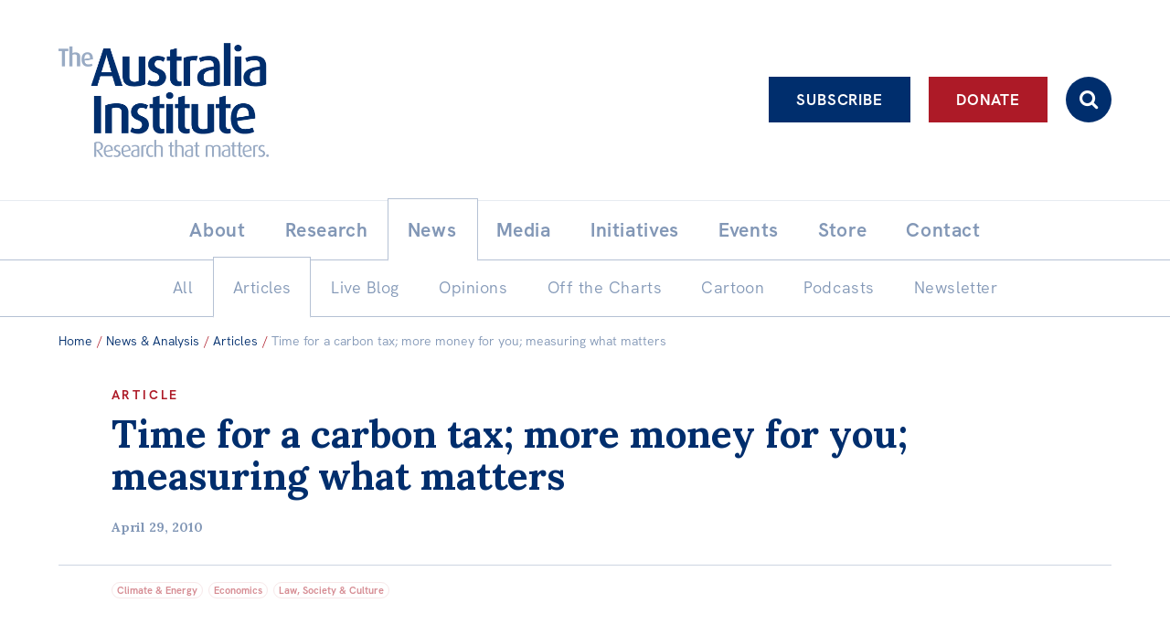

--- FILE ---
content_type: text/html; charset=UTF-8
request_url: https://australiainstitute.org.au/post/time-for-a-carbon-tax-more-money-for-you-measuring-what-matters/
body_size: 16605
content:

<!doctype html>
<html lang="en-US">
<head>
    <!-- Google Tag Manager -->
    <script>(function(w,d,s,l,i){w[l]=w[l]||[];w[l].push({'gtm.start':new Date().getTime(),event:'gtm.js'});var f=d.getElementsByTagName(s)[0],j=d.createElement(s),dl=l!='dataLayer'?'&l='+l:'';j.async=true;j.src='https://www.googletagmanager.com/gtm.js?id='+i+dl;f.parentNode.insertBefore(j,f);})(window,document,'script','dataLayer','GTM-KTFDGDH5');</script>
    <!-- End Google Tag Manager -->
	<meta charset="UTF-8">
	<meta name="viewport" content="width=device-width, initial-scale=1.0">
	<link rel="profile" href="http://gmpg.org/xfn/11">
	<link rel="pingback" href="https://australiainstitute.org.au/xmlrpc.php">

    
	<meta name='robots' content='index, follow, max-image-preview:large, max-snippet:-1, max-video-preview:-1' />
	<style>img:is([sizes="auto" i], [sizes^="auto," i]) { contain-intrinsic-size: 3000px 1500px }</style>
	
	<!-- This site is optimized with the Yoast SEO Premium plugin v26.7 (Yoast SEO v26.7) - https://yoast.com/wordpress/plugins/seo/ -->
	<title>Time for a carbon tax; more money for you; measuring what matters - The Australia Institute</title>
	<link rel="canonical" href="https://australiainstitute.org.au/post/time-for-a-carbon-tax-more-money-for-you-measuring-what-matters/" />
	<meta property="og:locale" content="en_US" />
	<meta property="og:type" content="article" />
	<meta property="og:title" content="Time for a carbon tax; more money for you; measuring what matters" />
	<meta property="og:description" content="Between the lines is the Institute&#039;s selective analysis of the policies and politics affecting the wellbeing of Australians. This edition looks at a" />
	<meta property="og:url" content="https://australiainstitute.org.au/post/time-for-a-carbon-tax-more-money-for-you-measuring-what-matters/" />
	<meta property="og:site_name" content="The Australia Institute" />
	<meta property="article:publisher" content="https://www.facebook.com/TheAustraliaInstitute/" />
	<meta property="article:published_time" content="2010-04-29T10:00:00+00:00" />
	<meta property="og:image" content="https://australiainstitute.org.au/wp-content/uploads/2021/11/TAI-logo-socials-2021.jpg" />
	<meta property="og:image:width" content="1080" />
	<meta property="og:image:height" content="1080" />
	<meta property="og:image:type" content="image/jpeg" />
	<meta name="author" content="Lukáš Pečinka" />
	<script type="application/ld+json" class="yoast-schema-graph">{"@context":"https://schema.org","@graph":[{"@type":"Article","@id":"https://australiainstitute.org.au/post/time-for-a-carbon-tax-more-money-for-you-measuring-what-matters/#article","isPartOf":{"@id":"https://australiainstitute.org.au/post/time-for-a-carbon-tax-more-money-for-you-measuring-what-matters/"},"author":{"name":"Lukáš Pečinka","@id":"https://australiainstitute.org.au/#/schema/person/1c513168763892f05f7352289d785d66"},"headline":"Time for a carbon tax; more money for you; measuring what matters","datePublished":"2010-04-29T10:00:00+00:00","mainEntityOfPage":{"@id":"https://australiainstitute.org.au/post/time-for-a-carbon-tax-more-money-for-you-measuring-what-matters/"},"wordCount":47,"publisher":{"@id":"https://australiainstitute.org.au/#organization"},"articleSection":["Articles"],"inLanguage":"en-US"},{"@type":"WebPage","@id":"https://australiainstitute.org.au/post/time-for-a-carbon-tax-more-money-for-you-measuring-what-matters/","url":"https://australiainstitute.org.au/post/time-for-a-carbon-tax-more-money-for-you-measuring-what-matters/","name":"Time for a carbon tax; more money for you; measuring what matters - The Australia Institute","isPartOf":{"@id":"https://australiainstitute.org.au/#website"},"datePublished":"2010-04-29T10:00:00+00:00","breadcrumb":{"@id":"https://australiainstitute.org.au/post/time-for-a-carbon-tax-more-money-for-you-measuring-what-matters/#breadcrumb"},"inLanguage":"en-US","potentialAction":[{"@type":"ReadAction","target":["https://australiainstitute.org.au/post/time-for-a-carbon-tax-more-money-for-you-measuring-what-matters/"]}]},{"@type":"BreadcrumbList","@id":"https://australiainstitute.org.au/post/time-for-a-carbon-tax-more-money-for-you-measuring-what-matters/#breadcrumb","itemListElement":[{"@type":"ListItem","position":1,"name":"Home","item":"https://australiainstitute.org.au/"},{"@type":"ListItem","position":2,"name":"News &#038; Analysis","item":"https://australiainstitute.org.au/news/"},{"@type":"ListItem","position":3,"name":"Time for a carbon tax; more money for you; measuring what matters"}]},{"@type":"WebSite","@id":"https://australiainstitute.org.au/#website","url":"https://australiainstitute.org.au/","name":"The Australia Institute","description":"Research That Matters","publisher":{"@id":"https://australiainstitute.org.au/#organization"},"potentialAction":[{"@type":"SearchAction","target":{"@type":"EntryPoint","urlTemplate":"https://australiainstitute.org.au/?s={search_term_string}"},"query-input":{"@type":"PropertyValueSpecification","valueRequired":true,"valueName":"search_term_string"}}],"inLanguage":"en-US"},{"@type":"Organization","@id":"https://australiainstitute.org.au/#organization","name":"The Australia Institute","url":"https://australiainstitute.org.au/","logo":{"@type":"ImageObject","inLanguage":"en-US","@id":"https://australiainstitute.org.au/#/schema/logo/image/","url":"https://australiainstitute.org.au/wp-content/uploads/2020/12/logo.png","contentUrl":"https://australiainstitute.org.au/wp-content/uploads/2020/12/logo.png","width":800,"height":443,"caption":"The Australia Institute"},"image":{"@id":"https://australiainstitute.org.au/#/schema/logo/image/"},"sameAs":["https://www.facebook.com/TheAustraliaInstitute/","https://x.com/theausinstitute","https://www.instagram.com/theausinstitute/","https://www.youtube.com/channel/UCKOfG5nxZCffjOqOzaTFTcA"]},{"@type":"Person","@id":"https://australiainstitute.org.au/#/schema/person/1c513168763892f05f7352289d785d66","name":"Lukáš Pečinka","image":{"@type":"ImageObject","inLanguage":"en-US","@id":"https://australiainstitute.org.au/#/schema/person/image/","url":"https://secure.gravatar.com/avatar/19dfc3501a557dcb4b00637942e9dd765285fdfa21937f89ed3c9dbf60d52b6f?s=96&d=mm&r=g","contentUrl":"https://secure.gravatar.com/avatar/19dfc3501a557dcb4b00637942e9dd765285fdfa21937f89ed3c9dbf60d52b6f?s=96&d=mm&r=g","caption":"Lukáš Pečinka"}}]}</script>
	<!-- / Yoast SEO Premium plugin. -->


<meta http-equiv="x-dns-prefetch-control" content="on">
<link href="https://app.ecwid.com" rel="preconnect" crossorigin />
<link href="https://ecomm.events" rel="preconnect" crossorigin />
<link href="https://d1q3axnfhmyveb.cloudfront.net" rel="preconnect" crossorigin />
<link href="https://dqzrr9k4bjpzk.cloudfront.net" rel="preconnect" crossorigin />
<link href="https://d1oxsl77a1kjht.cloudfront.net" rel="preconnect" crossorigin>
<link rel="prefetch" href="https://app.ecwid.com/script.js?108053283&data_platform=wporg&lang=en" as="script"/>
<link rel="prerender" href="https://australiainstitute.org.au/store/"/>
<link rel='dns-prefetch' href='//fonts.googleapis.com' />
		<!-- This site uses the Google Analytics by ExactMetrics plugin v8.11.0 - Using Analytics tracking - https://www.exactmetrics.com/ -->
							<script src="//www.googletagmanager.com/gtag/js?id=G-X6ZQF6YY4Q"  data-cfasync="false" data-wpfc-render="false" type="text/javascript" async></script>
			<script data-cfasync="false" data-wpfc-render="false" type="text/javascript">
				var em_version = '8.11.0';
				var em_track_user = true;
				var em_no_track_reason = '';
								var ExactMetricsDefaultLocations = {"page_location":"https:\/\/australiainstitute.org.au\/post\/time-for-a-carbon-tax-more-money-for-you-measuring-what-matters\/"};
								ExactMetricsDefaultLocations.page_location = window.location.href;
								if ( typeof ExactMetricsPrivacyGuardFilter === 'function' ) {
					var ExactMetricsLocations = (typeof ExactMetricsExcludeQuery === 'object') ? ExactMetricsPrivacyGuardFilter( ExactMetricsExcludeQuery ) : ExactMetricsPrivacyGuardFilter( ExactMetricsDefaultLocations );
				} else {
					var ExactMetricsLocations = (typeof ExactMetricsExcludeQuery === 'object') ? ExactMetricsExcludeQuery : ExactMetricsDefaultLocations;
				}

								var disableStrs = [
										'ga-disable-G-X6ZQF6YY4Q',
									];

				/* Function to detect opted out users */
				function __gtagTrackerIsOptedOut() {
					for (var index = 0; index < disableStrs.length; index++) {
						if (document.cookie.indexOf(disableStrs[index] + '=true') > -1) {
							return true;
						}
					}

					return false;
				}

				/* Disable tracking if the opt-out cookie exists. */
				if (__gtagTrackerIsOptedOut()) {
					for (var index = 0; index < disableStrs.length; index++) {
						window[disableStrs[index]] = true;
					}
				}

				/* Opt-out function */
				function __gtagTrackerOptout() {
					for (var index = 0; index < disableStrs.length; index++) {
						document.cookie = disableStrs[index] + '=true; expires=Thu, 31 Dec 2099 23:59:59 UTC; path=/';
						window[disableStrs[index]] = true;
					}
				}

				if ('undefined' === typeof gaOptout) {
					function gaOptout() {
						__gtagTrackerOptout();
					}
				}
								window.dataLayer = window.dataLayer || [];

				window.ExactMetricsDualTracker = {
					helpers: {},
					trackers: {},
				};
				if (em_track_user) {
					function __gtagDataLayer() {
						dataLayer.push(arguments);
					}

					function __gtagTracker(type, name, parameters) {
						if (!parameters) {
							parameters = {};
						}

						if (parameters.send_to) {
							__gtagDataLayer.apply(null, arguments);
							return;
						}

						if (type === 'event') {
														parameters.send_to = exactmetrics_frontend.v4_id;
							var hookName = name;
							if (typeof parameters['event_category'] !== 'undefined') {
								hookName = parameters['event_category'] + ':' + name;
							}

							if (typeof ExactMetricsDualTracker.trackers[hookName] !== 'undefined') {
								ExactMetricsDualTracker.trackers[hookName](parameters);
							} else {
								__gtagDataLayer('event', name, parameters);
							}
							
						} else {
							__gtagDataLayer.apply(null, arguments);
						}
					}

					__gtagTracker('js', new Date());
					__gtagTracker('set', {
						'developer_id.dNDMyYj': true,
											});
					if ( ExactMetricsLocations.page_location ) {
						__gtagTracker('set', ExactMetricsLocations);
					}
										__gtagTracker('config', 'G-X6ZQF6YY4Q', {"forceSSL":"true","link_attribution":"true","author":"Luk\u00e1\u0161 Pe\u010dinka"} );
										window.gtag = __gtagTracker;										(function () {
						/* https://developers.google.com/analytics/devguides/collection/analyticsjs/ */
						/* ga and __gaTracker compatibility shim. */
						var noopfn = function () {
							return null;
						};
						var newtracker = function () {
							return new Tracker();
						};
						var Tracker = function () {
							return null;
						};
						var p = Tracker.prototype;
						p.get = noopfn;
						p.set = noopfn;
						p.send = function () {
							var args = Array.prototype.slice.call(arguments);
							args.unshift('send');
							__gaTracker.apply(null, args);
						};
						var __gaTracker = function () {
							var len = arguments.length;
							if (len === 0) {
								return;
							}
							var f = arguments[len - 1];
							if (typeof f !== 'object' || f === null || typeof f.hitCallback !== 'function') {
								if ('send' === arguments[0]) {
									var hitConverted, hitObject = false, action;
									if ('event' === arguments[1]) {
										if ('undefined' !== typeof arguments[3]) {
											hitObject = {
												'eventAction': arguments[3],
												'eventCategory': arguments[2],
												'eventLabel': arguments[4],
												'value': arguments[5] ? arguments[5] : 1,
											}
										}
									}
									if ('pageview' === arguments[1]) {
										if ('undefined' !== typeof arguments[2]) {
											hitObject = {
												'eventAction': 'page_view',
												'page_path': arguments[2],
											}
										}
									}
									if (typeof arguments[2] === 'object') {
										hitObject = arguments[2];
									}
									if (typeof arguments[5] === 'object') {
										Object.assign(hitObject, arguments[5]);
									}
									if ('undefined' !== typeof arguments[1].hitType) {
										hitObject = arguments[1];
										if ('pageview' === hitObject.hitType) {
											hitObject.eventAction = 'page_view';
										}
									}
									if (hitObject) {
										action = 'timing' === arguments[1].hitType ? 'timing_complete' : hitObject.eventAction;
										hitConverted = mapArgs(hitObject);
										__gtagTracker('event', action, hitConverted);
									}
								}
								return;
							}

							function mapArgs(args) {
								var arg, hit = {};
								var gaMap = {
									'eventCategory': 'event_category',
									'eventAction': 'event_action',
									'eventLabel': 'event_label',
									'eventValue': 'event_value',
									'nonInteraction': 'non_interaction',
									'timingCategory': 'event_category',
									'timingVar': 'name',
									'timingValue': 'value',
									'timingLabel': 'event_label',
									'page': 'page_path',
									'location': 'page_location',
									'title': 'page_title',
									'referrer' : 'page_referrer',
								};
								for (arg in args) {
																		if (!(!args.hasOwnProperty(arg) || !gaMap.hasOwnProperty(arg))) {
										hit[gaMap[arg]] = args[arg];
									} else {
										hit[arg] = args[arg];
									}
								}
								return hit;
							}

							try {
								f.hitCallback();
							} catch (ex) {
							}
						};
						__gaTracker.create = newtracker;
						__gaTracker.getByName = newtracker;
						__gaTracker.getAll = function () {
							return [];
						};
						__gaTracker.remove = noopfn;
						__gaTracker.loaded = true;
						window['__gaTracker'] = __gaTracker;
					})();
									} else {
										console.log("");
					(function () {
						function __gtagTracker() {
							return null;
						}

						window['__gtagTracker'] = __gtagTracker;
						window['gtag'] = __gtagTracker;
					})();
									}
			</script>
							<!-- / Google Analytics by ExactMetrics -->
		<script type="text/javascript">
/* <![CDATA[ */
window._wpemojiSettings = {"baseUrl":"https:\/\/s.w.org\/images\/core\/emoji\/16.0.1\/72x72\/","ext":".png","svgUrl":"https:\/\/s.w.org\/images\/core\/emoji\/16.0.1\/svg\/","svgExt":".svg","source":{"concatemoji":"https:\/\/australiainstitute.org.au\/wp-includes\/js\/wp-emoji-release.min.js?ver=6.8.3"}};
/*! This file is auto-generated */
!function(s,n){var o,i,e;function c(e){try{var t={supportTests:e,timestamp:(new Date).valueOf()};sessionStorage.setItem(o,JSON.stringify(t))}catch(e){}}function p(e,t,n){e.clearRect(0,0,e.canvas.width,e.canvas.height),e.fillText(t,0,0);var t=new Uint32Array(e.getImageData(0,0,e.canvas.width,e.canvas.height).data),a=(e.clearRect(0,0,e.canvas.width,e.canvas.height),e.fillText(n,0,0),new Uint32Array(e.getImageData(0,0,e.canvas.width,e.canvas.height).data));return t.every(function(e,t){return e===a[t]})}function u(e,t){e.clearRect(0,0,e.canvas.width,e.canvas.height),e.fillText(t,0,0);for(var n=e.getImageData(16,16,1,1),a=0;a<n.data.length;a++)if(0!==n.data[a])return!1;return!0}function f(e,t,n,a){switch(t){case"flag":return n(e,"\ud83c\udff3\ufe0f\u200d\u26a7\ufe0f","\ud83c\udff3\ufe0f\u200b\u26a7\ufe0f")?!1:!n(e,"\ud83c\udde8\ud83c\uddf6","\ud83c\udde8\u200b\ud83c\uddf6")&&!n(e,"\ud83c\udff4\udb40\udc67\udb40\udc62\udb40\udc65\udb40\udc6e\udb40\udc67\udb40\udc7f","\ud83c\udff4\u200b\udb40\udc67\u200b\udb40\udc62\u200b\udb40\udc65\u200b\udb40\udc6e\u200b\udb40\udc67\u200b\udb40\udc7f");case"emoji":return!a(e,"\ud83e\udedf")}return!1}function g(e,t,n,a){var r="undefined"!=typeof WorkerGlobalScope&&self instanceof WorkerGlobalScope?new OffscreenCanvas(300,150):s.createElement("canvas"),o=r.getContext("2d",{willReadFrequently:!0}),i=(o.textBaseline="top",o.font="600 32px Arial",{});return e.forEach(function(e){i[e]=t(o,e,n,a)}),i}function t(e){var t=s.createElement("script");t.src=e,t.defer=!0,s.head.appendChild(t)}"undefined"!=typeof Promise&&(o="wpEmojiSettingsSupports",i=["flag","emoji"],n.supports={everything:!0,everythingExceptFlag:!0},e=new Promise(function(e){s.addEventListener("DOMContentLoaded",e,{once:!0})}),new Promise(function(t){var n=function(){try{var e=JSON.parse(sessionStorage.getItem(o));if("object"==typeof e&&"number"==typeof e.timestamp&&(new Date).valueOf()<e.timestamp+604800&&"object"==typeof e.supportTests)return e.supportTests}catch(e){}return null}();if(!n){if("undefined"!=typeof Worker&&"undefined"!=typeof OffscreenCanvas&&"undefined"!=typeof URL&&URL.createObjectURL&&"undefined"!=typeof Blob)try{var e="postMessage("+g.toString()+"("+[JSON.stringify(i),f.toString(),p.toString(),u.toString()].join(",")+"));",a=new Blob([e],{type:"text/javascript"}),r=new Worker(URL.createObjectURL(a),{name:"wpTestEmojiSupports"});return void(r.onmessage=function(e){c(n=e.data),r.terminate(),t(n)})}catch(e){}c(n=g(i,f,p,u))}t(n)}).then(function(e){for(var t in e)n.supports[t]=e[t],n.supports.everything=n.supports.everything&&n.supports[t],"flag"!==t&&(n.supports.everythingExceptFlag=n.supports.everythingExceptFlag&&n.supports[t]);n.supports.everythingExceptFlag=n.supports.everythingExceptFlag&&!n.supports.flag,n.DOMReady=!1,n.readyCallback=function(){n.DOMReady=!0}}).then(function(){return e}).then(function(){var e;n.supports.everything||(n.readyCallback(),(e=n.source||{}).concatemoji?t(e.concatemoji):e.wpemoji&&e.twemoji&&(t(e.twemoji),t(e.wpemoji)))}))}((window,document),window._wpemojiSettings);
/* ]]> */
</script>
<style id='wp-emoji-styles-inline-css' type='text/css'>

	img.wp-smiley, img.emoji {
		display: inline !important;
		border: none !important;
		box-shadow: none !important;
		height: 1em !important;
		width: 1em !important;
		margin: 0 0.07em !important;
		vertical-align: -0.1em !important;
		background: none !important;
		padding: 0 !important;
	}
</style>
<link rel='stylesheet' id='photoswipe-lib-css' href='https://australiainstitute.org.au/wp-content/plugins/skink-photo-swipe/lib/photoswipe.css?ver=4.2.1.0' type='text/css' media='all' />
<link rel='stylesheet' id='photoswipe-default-skin-css' href='https://australiainstitute.org.au/wp-content/plugins/skink-photo-swipe/lib/default-skin/default-skin.css?ver=4.2.1.0' type='text/css' media='all' />
<link rel='stylesheet' id='ecwid-css-css' href='https://australiainstitute.org.au/wp-content/plugins/ecwid-shopping-cart/css/frontend.css?ver=7.0.5' type='text/css' media='all' />
<link rel='stylesheet' id='podcast-frontend-style-css' href='https://australiainstitute.org.au/wp-content/plugins/podcast-category-extension/css/frontend.css?ver=1.0' type='text/css' media='all' />
<link rel='stylesheet' id='theme-google-fonts-css' href='//fonts.googleapis.com/css2?family=Lora:ital,wght@0,400;0,500;0,600;0,700;1,400;1,500;1,600;1,700&#038;display=swap' type='text/css' media='all' />
<link rel='stylesheet' id='theme-style-css' href='https://australiainstitute.org.au/wp-content/themes/tai-theme/style.css?ver=1768171811' type='text/css' media='all' />
    <script type="text/javascript">document.documentElement.className+=" js";</script>
	<script type="text/javascript" src="https://australiainstitute.org.au/wp-content/plugins/skink-events/js/lib/jstz.min.js?ver=1652420394" id="skink-events-script-timezone-js"></script>
<script type="text/javascript" src="https://australiainstitute.org.au/wp-includes/js/jquery/jquery.min.js?ver=3.7.1" id="jquery-core-js"></script>
<script type="text/javascript" src="https://australiainstitute.org.au/wp-includes/js/jquery/jquery-migrate.min.js?ver=3.4.1" id="jquery-migrate-js"></script>
<script type="text/javascript" src="https://australiainstitute.org.au/wp-content/plugins/exactmetrics-premium/assets/js/frontend-gtag.min.js?ver=8.11.0" id="exactmetrics-frontend-script-js" async="async" data-wp-strategy="async"></script>
<script data-cfasync="false" data-wpfc-render="false" type="text/javascript" id='exactmetrics-frontend-script-js-extra'>/* <![CDATA[ */
var exactmetrics_frontend = {"js_events_tracking":"true","download_extensions":"doc,pdf,ppt,zip,xls,docx,pptx,xlsx,wmf,mp3","inbound_paths":"[{\"path\":\"\\\/go\\\/\",\"label\":\"affiliate\"},{\"path\":\"\\\/recommend\\\/\",\"label\":\"affiliate\"}]","home_url":"https:\/\/australiainstitute.org.au","hash_tracking":"false","v4_id":"G-X6ZQF6YY4Q"};/* ]]> */
</script>
<script type="text/javascript" src="https://australiainstitute.org.au/wp-content/plugins/skink-photo-swipe/lib/photoswipe.min.js?ver=4.2.1.0" id="photoswipe-lib-js"></script>
<script type="text/javascript" src="https://australiainstitute.org.au/wp-content/plugins/skink-photo-swipe/lib/photoswipe-ui-default.min.js?ver=4.2.1.0" id="photoswipe-ui-default-js"></script>
<script type="text/javascript" src="https://australiainstitute.org.au/wp-content/plugins/skink-photo-swipe/js/photoswipe.min.js?ver=4.2.1.0" id="photoswipe-js"></script>
<link rel="https://api.w.org/" href="https://australiainstitute.org.au/wp-json/" /><link rel="alternate" title="JSON" type="application/json" href="https://australiainstitute.org.au/wp-json/wp/v2/posts/12438" /><link rel="alternate" title="oEmbed (JSON)" type="application/json+oembed" href="https://australiainstitute.org.au/wp-json/oembed/1.0/embed?url=https%3A%2F%2Faustraliainstitute.org.au%2Fpost%2Ftime-for-a-carbon-tax-more-money-for-you-measuring-what-matters%2F" />
<link rel="alternate" title="oEmbed (XML)" type="text/xml+oembed" href="https://australiainstitute.org.au/wp-json/oembed/1.0/embed?url=https%3A%2F%2Faustraliainstitute.org.au%2Fpost%2Ftime-for-a-carbon-tax-more-money-for-you-measuring-what-matters%2F&#038;format=xml" />
<script data-cfasync="false" data-no-optimize="1" type="text/javascript">
window.ec = window.ec || Object()
window.ec.config = window.ec.config || Object();
window.ec.config.enable_canonical_urls = true;

</script>
        <!--noptimize-->
        <script data-cfasync="false" type="text/javascript">
            window.ec = window.ec || Object();
            window.ec.config = window.ec.config || Object();
            window.ec.config.store_main_page_url = 'https://australiainstitute.org.au/store/';
        </script>
        <!--/noptimize-->
        <link rel="shortcut icon" href="https://australiainstitute.org.au/wp-content/themes/tai-theme/favicon.ico" /><link rel="apple-touch-icon-precomposed" href="https://australiainstitute.org.au/wp-content/themes/tai-theme/apple-touch-icon-precomposed.png">
<link rel="shortcut icon" type="image/x-icon" href="https://australiainstitute.org.au/wp-content/themes/tai-theme/favicon.ico" />
<style>#wpadminbar #wp-admin-bar-site-name>.ab-item:before { content: none !important;}li#wp-admin-bar-site-name a { background: url( "https://australiainstitute.org.au/wp-content/themes/tai-theme/favicon.ico" ) left center/20px no-repeat !important; padding-left: 21px !important; background-size: 20px !important; } li#wp-admin-bar-site-name { margin-left: 5px !important; } li#wp-admin-bar-site-name {} #wp-admin-bar-site-name div a { background: none !important; }
</style><script type="text/javascript">
    function setCookie(name,value,days){if(days){var date = new Date();date.setTime(date.getTime()+(days*24*60*60*1000));var expires = "; expires="+date.toGMTString();}else{var expires = "";}document.cookie = name+"="+value+expires+"; path=/";}
    function readCookie(name) {var nameEQ = name + "=";var ca = document.cookie.split(';');for(var i=0;i < ca.length;i++){var c = ca[i];while (c.charAt(0)==' ') {c = c.substring(1,c.length);}if(c.indexOf(nameEQ) == 0){return c.substring(nameEQ.length,c.length);}}return null;}
    var skinkClientTimezone = readCookie('skink-client-timezone');
    if(!skinkClientTimezone){var timezone = jstz.determine();setCookie('skink-client-timezone', timezone.name());}
</script>
	
    <!-- Meta Pixel Code -->
    <script>
        !function(f,b,e,v,n,t,s)
        {if(f.fbq)return;n=f.fbq=function(){n.callMethod ? n.callMethod.apply(n,arguments) : n.queue.push(arguments)};
            if(!f._fbq)f._fbq=n;n.push=n;n.loaded=!0;n.version='2.0';
            n.queue=[];t=b.createElement(e);t.async=!0;
            t.src=v;s=b.getElementsByTagName(e)[0];
            s.parentNode.insertBefore(t,s)}(window, document, 'script','https://connect.facebook.net/en_US/fbevents.js');
        fbq('init', '1479246232979143');
        fbq('track', 'PageView');
    </script>
    <noscript><img height="1" width="1" style="display:none" src="https://www.facebook.com/tr?id=1479246232979143&ev=PageView&noscript=1"/></noscript>
    <!-- End Meta Pixel Code -->
</head>

<body>
<!-- Google Tag Manager (noscript) -->
<noscript><iframe src="https://www.googletagmanager.com/ns.html?id=GTM-KTFDGDH5" height="0" width="0" style="display:none;visibility:hidden"></iframe></noscript>
<!-- End Google Tag Manager (noscript) -->
<div class="Site" id="summit">
    <header class="SiteHeader  SiteHeader-submenuOpen-1" role="banner">
        <input class="Toggle_checkbox Toggle_checkbox-menu" type="checkbox" id="primary-menu-toggle" tabindex="-1"/>
        <div class="Toggle_container Toggle_container-menu">
            <div class="SiteHeader_inner">
                <input class="Toggle_checkbox Toggle_checkbox-search js-searchbarToggle" type="checkbox" id="search-toggle" tabindex="-1"/>
                <div class="Toggle_container Toggle_container-search">
                    <form role="search" method="get" class="SearchFormHeader" action="https://australiainstitute.org.au/" autocomplete="off">
                        <label class="SearchFormHeader_label">
                            <span class="-hideVisually">Search:</span>
                            <input type="search" data-swplive="true" class="SearchFormHeader_input js-searchbarInput" placeholder="Enter your keywords here…" value="" name="s" title="Enter your keywords here…">
                        </label>
                        <button type="submit" class="SearchFormHeader_submit"><i class="i i-search"></i></button>
                    </form>
                </div>

                <div class="SiteHeader_brandingActions">
                    <div class="SiteHeader_brandingWrap">
                        <a tabindex="1" class="SiteHeader_branding -ir" href="https://australiainstitute.org.au/" title="The Australia Institute" rel="home">
                            <h1 class="SiteHeader_title">The Australia Institute</h1>
                        </a>

                        <a class="SiteHeader_Cart btn btn-icon btn-primary" href="/store/"><i class="i i-cart"></i></a>
                        <label class="Toggle_lbl Toggle_lbl-menu SiteHeader_ToggleLbl btn btn-icon btn-menu-" for="primary-menu-toggle" title="Toggle menu" onclick><i class="i i-menu i-xlarge-"></i></label>
                    </div>

                    <div class="SiteHeader_actionBtns">
                        <div class="SiteHeader_actionBtnsInner">
                            <a class="SiteHeader_actionBtn btn btn-ghost btn-white ga-btn-subscribe-header" href="https://nb.australiainstitute.org.au/subscribe">Subscribe</a><a class="SiteHeader_actionBtn btn btn-white ga-btn-donate-header" href="https://nb.australiainstitute.org.au/">Donate</a><label for="search-toggle" class="SiteHeader_actionBtn SiteHeader_actionBtn-search Toggle_lbl Toggle_lbl-search btn btn-icon" onclick><i class="i i-search"></i></label>
                        </div>
                    </div>
                </div>

                <div id="liveBlogBanner"></div>

                <nav class="SiteHeader_navPrimary" role="navigation">
                    <a class="-hideVisually" href="#SiteMain">Skip to content</a>
                    <ul id="menu-primary" class="MenuPrimary -cf"><li id="menu-item-31" class="has-submenu menu-item menu-item-type-post_type menu-item-object-page menu-item-has-children has-item-all has-submenu menu-item-31"><a href="https://australiainstitute.org.au/about/"><span class="MenuPrimary_itemText">About</span></a><ul class="sub-menu"><li id="menu-item-16140" class="menu-item menu-item-type-post_type menu-item-object-page item-all menu-item-16140"><a href="https://australiainstitute.org.au/about/"><span class="MenuPrimary_itemText">About</span></a></li><li id="menu-item-21750" class="menu-item menu-item-type-post_type menu-item-object-page menu-item-21750"><a href="https://australiainstitute.org.au/about/structure/"><span class="MenuPrimary_itemText">Organisational structure</span></a></li><li id="menu-item-69" class="has-submenu menu-item menu-item-type-post_type menu-item-object-page menu-item-has-children has-submenu menu-item-69"><a href="https://australiainstitute.org.au/about/governance/"><span class="MenuPrimary_itemText">Governance</span></a><ul class="sub-menu"><li id="menu-item-15814" class="menu-item menu-item-type-post_type menu-item-object-page menu-item-15814"><a href="https://australiainstitute.org.au/about/governance/annual-reports/"><span class="MenuPrimary_itemText">Annual Reports</span></a></li></ul></li><li id="menu-item-70" class="menu-item menu-item-type-post_type menu-item-object-page menu-item-70"><a href="https://australiainstitute.org.au/about/people/"><span class="MenuPrimary_itemText">People</span></a></li><li id="menu-item-71" class="menu-item menu-item-type-post_type menu-item-object-page menu-item-71"><a href="https://australiainstitute.org.au/about/patrons/"><span class="MenuPrimary_itemText">Patrons</span></a></li><li id="menu-item-16126" class="menu-item menu-item-type-post_type menu-item-object-page menu-item-16126"><a href="https://australiainstitute.org.au/about/consider-leaving-a-bequest-to-the-australia-institute/"><span class="MenuPrimary_itemText">Bequests</span></a></li><li id="menu-item-33" class="menu-item menu-item-type-post_type menu-item-object-page menu-item-33"><a href="https://australiainstitute.org.au/about/jobs/"><span class="MenuPrimary_itemText">Jobs</span></a></li></ul></li><li id="menu-item-37" class="has-submenu menu-item menu-item-type-post_type menu-item-object-page menu-item-has-children has-item-all has-submenu menu-item-37"><a href="https://australiainstitute.org.au/research/"><span class="MenuPrimary_itemText">Research</span></a><ul class="sub-menu"><li id="menu-item-16141" class="menu-item menu-item-type-post_type menu-item-object-page item-all menu-item-16141"><a href="https://australiainstitute.org.au/research/"><span class="MenuPrimary_itemText">Reports</span></a></li><li id="menu-item-26153" class="menu-item menu-item-type-post_type menu-item-object-page menu-item-26153"><a href="https://australiainstitute.org.au/research/factsheets/"><span class="MenuPrimary_itemText">Factsheets</span></a></li><li id="menu-item-39" class="menu-item menu-item-type-post_type menu-item-object-page menu-item-39"><a href="https://australiainstitute.org.au/research/find-an-expert/"><span class="MenuPrimary_itemText">Find an expert</span></a></li></ul></li><li id="menu-item-30" class="has-submenu menu-item menu-item-type-post_type menu-item-object-page current_page_parent menu-item-has-children current-menu-ancestor has-item-all has-submenu menu-item-30"><a href="https://australiainstitute.org.au/news/"><span class="MenuPrimary_itemText">News</span></a><ul class="sub-menu"><li id="menu-item-16139" class="menu-item menu-item-type-post_type menu-item-object-page current_page_parent item-all menu-item-16139"><a href="https://australiainstitute.org.au/news/"><span class="MenuPrimary_itemText">All</span></a></li><li id="menu-item-13402" class="menu-item menu-item-type-taxonomy menu-item-object-category current-post-ancestor current-menu-parent current-post-parent current-menu-ancestor menu-item-13402"><a href="https://australiainstitute.org.au/news/category/articles/"><span class="MenuPrimary_itemText">Articles</span></a></li><li id="menu-item-26611" class="menu-item menu-item-type-custom menu-item-object-custom menu-item-26611"><a href="https://live.australiainstitute.org.au/"><span class="MenuPrimary_itemText">Live Blog</span></a></li><li id="menu-item-43" class="menu-item menu-item-type-taxonomy menu-item-object-category menu-item-43"><a href="https://australiainstitute.org.au/news/category/opinions/"><span class="MenuPrimary_itemText">Opinions</span></a></li><li id="menu-item-18336" class="menu-item menu-item-type-taxonomy menu-item-object-category menu-item-18336"><a href="https://australiainstitute.org.au/news/category/off-the-charts/"><span class="MenuPrimary_itemText">Off the Charts</span></a></li><li id="menu-item-20896" class="menu-item menu-item-type-taxonomy menu-item-object-category menu-item-20896"><a href="https://australiainstitute.org.au/news/category/horacek-cartoon/"><span class="MenuPrimary_itemText">Cartoon</span></a></li><li id="menu-item-44" class="menu-item menu-item-type-taxonomy menu-item-object-category menu-item-44"><a href="https://australiainstitute.org.au/news/category/podcasts/"><span class="MenuPrimary_itemText">Podcasts</span></a></li><li id="menu-item-20048" class="menu-item menu-item-type-taxonomy menu-item-object-category menu-item-20048"><a href="https://australiainstitute.org.au/news/category/newsletter/"><span class="MenuPrimary_itemText">Newsletter</span></a></li></ul></li><li id="menu-item-21727" class="menu-item menu-item-type-taxonomy menu-item-object-category menu-item-21727"><a href="https://australiainstitute.org.au/news/category/media-releases/"><span class="MenuPrimary_itemText">Media</span></a></li><li id="menu-item-15790" class="has-submenu menu-item menu-item-type-post_type menu-item-object-page menu-item-has-children has-item-all has-submenu menu-item-15790"><a href="https://australiainstitute.org.au/initiatives/"><span class="MenuPrimary_itemText">Initiatives</span></a><ul class="sub-menu"><li id="menu-item-16142" class="menu-item menu-item-type-post_type menu-item-object-page item-all menu-item-16142"><a href="https://australiainstitute.org.au/initiatives/"><span class="MenuPrimary_itemText">All</span></a></li><li id="menu-item-15794" class="menu-item menu-item-type-taxonomy menu-item-object-tai_tax_initiative_type menu-item-15794"><a href="https://australiainstitute.org.au/initiatives/type/projects/"><span class="MenuPrimary_itemText">Projects</span></a></li><li id="menu-item-15793" class="menu-item menu-item-type-taxonomy menu-item-object-tai_tax_initiative_type menu-item-15793"><a href="https://australiainstitute.org.au/initiatives/type/petitions/"><span class="MenuPrimary_itemText">Petitions</span></a></li></ul></li><li id="menu-item-15828" class="has-submenu menu-item menu-item-type-post_type menu-item-object-page menu-item-has-children has-item-all has-submenu menu-item-15828"><a href="https://australiainstitute.org.au/events/"><span class="MenuPrimary_itemText">Events</span></a><ul class="sub-menu"><li id="menu-item-16778" class="menu-item menu-item-type-post_type menu-item-object-page item-all menu-item-16778"><a href="https://australiainstitute.org.au/events/"><span class="MenuPrimary_itemText">All</span></a></li><li id="menu-item-16781" class="menu-item menu-item-type-taxonomy menu-item-object-skinkeventcategory menu-item-16781"><a href="https://australiainstitute.org.au/events/politics-in-the-pub/"><span class="MenuPrimary_itemText">Politics in the Pub</span></a></li><li id="menu-item-16780" class="menu-item menu-item-type-taxonomy menu-item-object-skinkeventcategory menu-item-16780"><a href="https://australiainstitute.org.au/events/webinars/"><span class="MenuPrimary_itemText">Webinars</span></a></li><li id="menu-item-21665" class="menu-item menu-item-type-taxonomy menu-item-object-skinkeventcategory menu-item-21665"><a href="https://australiainstitute.org.au/events/australias-biggest-book-club/"><span class="MenuPrimary_itemText">Book Club</span></a></li><li id="menu-item-16783" class="menu-item menu-item-type-post_type menu-item-object-page menu-item-16783"><a href="https://australiainstitute.org.au/events/past-events/"><span class="MenuPrimary_itemText">Past Events</span></a></li></ul></li><li id="menu-item-25373" class="has-submenu menu-item menu-item-type-post_type menu-item-object-page menu-item-has-children has-item-all has-submenu menu-item-25373"><a href="https://australiainstitute.org.au/store/"><span class="MenuPrimary_itemText">Store</span></a><ul class="sub-menu"><li id="menu-item-25375" class="menu-item menu-item-type-post_type menu-item-object-page item-all menu-item-25375"><a href="https://australiainstitute.org.au/store/"><span class="MenuPrimary_itemText">Products</span></a></li><li id="menu-item-25374" class="menu-item menu-item-type-post_type menu-item-object-page menu-item-25374"><a href="https://australiainstitute.org.au/store/australia-institute-press/"><span class="MenuPrimary_itemText">Australia Institute Press</span></a></li></ul></li><li id="menu-item-16183" class="menu-item menu-item-type-custom menu-item-object-custom menu-item-16183"><a href="https://nb.australiainstitute.org.au/contact"><span class="MenuPrimary_itemText">Contact</span></a></li></ul>                </nav>
            </div>
        </div>
    </header>

    <div id="liveBlogBannerMobile"></div>

    <main class="SiteMain" id="SiteMain" role="main">	<article class="Entry">
        		    <header>
    <div class="-wrapL Entry_breadcrumbs">
        <nav class="Breadcrumbs">
    <a href="https://australiainstitute.org.au/" title="Go back to Homepage" class="breadcrumb">Home</a> <span class="breadcrumb breadcrumb-divider">/</span> <a href="https://australiainstitute.org.au/news/" title="Go back to News &#038; Analysis" class="breadcrumb">News &#038; Analysis</a> <span class="breadcrumb breadcrumb-divider">/</span> <a href="https://australiainstitute.org.au/news/category/articles/" title="Go back to Articles" class="breadcrumb">Articles</a> <span class="breadcrumb breadcrumb-divider">/</span> <span class="breadcrumb">Time for a carbon tax; more money for you; measuring what matters</span></nav>    </div>

            <div class="Entry_header EntryHeader">
        <div class="EntryHeader_body">
            <div class="EntryHeader_bodyInner">
                <div class="EntryHeader_plain EntryHeader_plainPaddingH -borderBottomLight">
                                                                                    <div class="EntryHeader_category">
                            <ul class="Tags">
                                <li class="Tags_tag -alignBaseline"><a href="https://australiainstitute.org.au/news/category/articles/" class="category category-large">Article</a></li>                                                            </ul>
                        </div>
                    
                                        
                    <h1 class="title title-large title-serif -posRelative">
                        Time for a carbon tax; more money for you; measuring what matters                                            </h1>

                                        <div class="EntryHeader_meta"><span class="meta meta-large"><time datetime="2010-04-29T20:00:00+10:00">April 29, 2010</time></span></div>

                                    </div>

                                                                    <div class="EntryHeader_footer EntryHeader_plainPaddingH">
                        <ul class="Tags">
                            <li class="Tags_tag"><a href="https://australiainstitute.org.au/about/structure/climate-energy/" class="tag tag-red tag-round">Climate &amp; Energy</a></li><li class="Tags_tag"><a href="https://australiainstitute.org.au/about/structure/economics/" class="tag tag-red tag-round">Economics</a></li><li class="Tags_tag"><a href="https://australiainstitute.org.au/about/structure/law-society-culture/" class="tag tag-red tag-round">Law, Society &amp; Culture</a></li>                                                                                                                                        </ul>
                    </div>
                            </div>
        </div>

            </div>
</header>        
		<div class="Entry_main EntryMain -wrap -spaceTop25pr -spaceBottom25pr">
            <div class="g g-gutted g-table g-spaced10">
                <div class="c c-3-2_11 c-3-ngr EntryMain_profileCol">
                    
                    <section class="-spaceTop15p">
                        <h1 class="sectionTitle sectionTitle-light -spaceBottom10">Share</h1>
                        
<div style="padding-top: 1px;">
    <!-- AddToAny BEGIN -->
    <div class="a2a_kit a2a_kit_size_32 a2a_default_style IconGrp IconGrp-responsive900">
        <div class="IconGrp_item"><a class="IconGrp_link a2a_button_bluesky -noBorder -circle"><span class="icon icon-small icon-light"><i class="i i-bluesky"></i></span></a></div>
        <div class="IconGrp_item"><a class="IconGrp_link a2a_button_facebook -noBorder -circle"><span class="icon icon-small icon-light"><i class="i i-facebook"></i></span></a></div>
                <div class="IconGrp_item"><a class="IconGrp_link a2a_button_linkedin -noBorder -circle"><span class="icon icon-small icon-light"><i class="i i-linkedin"></i></span></a></div>
        <div class="IconGrp_item"><a class="IconGrp_link a2a_button_twitter -noBorder -circle"><span class="icon icon-small icon-light"><i class="i i-twitter"></i></span></a></div>
        <div class="IconGrp_item"><a class="IconGrp_link a2a_button_email -noBorder -circle"><span class="icon icon-small icon-light"><i class="i i-newsletters"></i></span></a></div>
        <div class="IconGrp_item"><a class="IconGrp_link a2a_button_copy_link -noBorder -circle"><span class="icon icon-small icon-light"><i class="i i-link"></i></span></a></div>
        <div class="IconGrp_item"><a class="IconGrp_link a2a_dd -noBorder -circle" href="https://www.addtoany.com/share"><span class="icon icon-small icon-light"><i class="i i-plus"></i></span></a></div>
    </div>
    <script type="text/javascript">
        var a2a_config = a2a_config || {};
        a2a_config.prioritize = ['twitter', 'bluesky', 'facebook', 'linkedin', 'email', 'copy_link', 'mastodon', 'reddit', 'whatsapp', 'facebook_messenger', 'snapchat', 'telegram', 'viber', 'wechat', 'microsoft_teams', 'skype', 'google_gmail', 'outlook_com', 'yahoo_mail', 'sms', 'wordpress', 'trello', 'evernote', 'flipboard', 'instapaper', 'pocket',];
    </script>
    <script async src="https://static.addtoany.com/menu/page.js"></script>
    <!-- AddToAny END -->
</div>                    </section>
                </div><div class="c c-3-5_11 c-top">
                    <div class="-resetFirstMargin">
                        
                        
                                                
                        
                        
                        
                                                                                                    <section class="-typo -cf">
                                                                <p>Between the lines is the Institute&#8217;s selective analysis of the policies and politics affecting the wellbeing of Australians. This edition looks at a carbon tax; reforming the financial services industry and measuring what matters.</p>

                                                            </section>

                            <section>
                            <!-- Accordion content -->
                                                                                    </section>
                        
                        
                                                                                                                <section class="-spaceTop25 -resetLastPadding -resetLastBorder -resetLastMargin">
                                    <h1 class="sectionTitle -spaceBottom15">Related documents</h1>
                                                                            <p>
                                            <a href="https://australiainstitute.org.au/wp-content/uploads/2020/12/BTL-23-website-copy_7.pdf" class="Media Media-spaced -plainLink" target="_blank">
                                                <span class="Media_figure"><span class="icon"><i class="i i-pdf"></i></span></span>
                                                <span class="Media_body actionBtnText">Attachment</span>
                                            </a>
                                        </p>
                                                                    </section>
                                                    
                                                
                        
                    </div>
                </div><div class="c c-3-4_11">
                    <div>
                        
                                                                                                                <section class="-spaceTop15p -spaceBottom15p">
                                    <h1 class="sectionTitle -spaceBottom10">Between the Lines Newsletter</h1>
                                    <p>The biggest stories and the best analysis from the team at the Australia Institute, delivered to your inbox every fortnight.</p>
                                    <p><a class="btn btn-primary ga-btn-newsletter-signup-single-post" href="https://nb.australiainstitute.org.au/newsletter">Sign up</a></p>
                                </section>
                                                    
                        
                                                                    </div>
                </div>
            </div>
        </div>

                    <div class="-wrap -borderTopDarkest -spaceTop05pr -spaceBottom25pr">
                <section>
                    <h1 class="sectionTitle sectionTitle-large">You might also like</h1>
                                            <div class="g g-gutted g-spaced25 g-bordered30">
                            <div class="c c-3-7_11">
                                
                
            <article class="Item -spaceTop25r">
        <div class="g g-gutted g-spaced15">
                    <div class="c c-2-2_7 c-2-ngr">
                <div class="Item_thumb Item_thumb-faded"><a  class="ga-link-related-post-image" href="https://australiainstitute.org.au/post/how-the-government-is-setting-everyone-up-to-fail-on-green-claims/" rel="bookmark"><img width="300" height="200" src="https://australiainstitute.org.au/wp-content/uploads/2025/05/20140716000995903227-original-300x200.jpg" class="attachment-small size-small wp-post-image" alt="" decoding="async" fetchpriority="high" srcset="https://australiainstitute.org.au/wp-content/uploads/2025/05/20140716000995903227-original-300x200.jpg 300w, https://australiainstitute.org.au/wp-content/uploads/2025/05/20140716000995903227-original-600x400.jpg 600w, https://australiainstitute.org.au/wp-content/uploads/2025/05/20140716000995903227-original-1210x807.jpg 1210w, https://australiainstitute.org.au/wp-content/uploads/2025/05/20140716000995903227-original-768x512.jpg 768w, https://australiainstitute.org.au/wp-content/uploads/2025/05/20140716000995903227-original.jpg 1920w" sizes="(max-width: 300px) 100vw, 300px" /></a></div>
        </div><div class="c c-2-5_7">
            <header>
                                                    <div class="Item_category">
                        <ul class="Tags">
                            <li class="Tags_tag -alignBaseline"><a href="https://australiainstitute.org.au/news/category/opinions/" class="category">Opinion</a></li>                                                    </ul>
                    </div>
                
                                <h1 class="title title-serif"><a class="ga-link-related-post-title" href="https://australiainstitute.org.au/post/how-the-government-is-setting-everyone-up-to-fail-on-green-claims/" rel="bookmark">How the government is setting everyone up to fail on green claims</a></h1>

                                <div class="Item_meta"><span class="meta"><time datetime="2025-05-23T14:22:45+10:00">May 23, 2025</time> <span class="metaDivider">by</span>&nbsp;<a href="https://australiainstitute.org.au/expert/polly-hemming/">Polly Hemming</a> <span class="metaDivider">in</span>&nbsp;<a href="https://www.thenewdaily.com.au/life/science/environment/2025/05/22/greenwashing-climate-active" target="_blank">The New Daily</a></span></div>
            </header>

            <div class="Item_intro">
                <div class="intro intro-hellip-">
                                            <p>If a private company ran a scheme that misled consumers, inflated investor confidence, and exposed its clients to legal risk, we would expect the government to shut it down.</p>
                    
                    
                                    </div>
            </div>

                                        <footer class="Item_tags">
                    <ul class="Tags">
                        <li class="Tags_tag"><a href="https://australiainstitute.org.au/about/structure/climate-energy/" class="tag tag-red tag-round">Climate &amp; Energy</a></li>                                                                                            </ul>
                </footer>
                    </div>
    </div>
</article>
                                    
            <article class="Item -spaceTop25r">
        <div class="g g-gutted g-spaced15">
                    <div class="c c-2-2_7 c-2-ngr">
                <div class="Item_thumb Item_thumb-faded"><a  class="ga-link-related-post-image" href="https://australiainstitute.org.au/post/business-groups-want-the-government-to-overhaul-the-tax-system-excellent-we-have-some-ideas/" rel="bookmark"><figure class="EntryThumb_figure"><img width="300" height="200" src="https://australiainstitute.org.au/wp-content/uploads/2025/05/20250502175876152874-original-300x200.jpg" class="attachment-small size-small wp-post-image" alt="Australian Prime Minister Anthony Albanese speaks to the media during a visit to Morayfield Medicare Urgent Care Clinic in the electorate of Longman on Day 35 of the 2025 federal election campaign, near Brisbane, Friday, May 2, 2025." decoding="async" srcset="https://australiainstitute.org.au/wp-content/uploads/2025/05/20250502175876152874-original-300x200.jpg 300w, https://australiainstitute.org.au/wp-content/uploads/2025/05/20250502175876152874-original-600x400.jpg 600w, https://australiainstitute.org.au/wp-content/uploads/2025/05/20250502175876152874-original-1210x807.jpg 1210w, https://australiainstitute.org.au/wp-content/uploads/2025/05/20250502175876152874-original-768x512.jpg 768w, https://australiainstitute.org.au/wp-content/uploads/2025/05/20250502175876152874-original.jpg 1920w" sizes="(max-width: 300px) 100vw, 300px" /><figcaption class="EntryThumb_caption">AAP Image/Lukas Coch</figcaption></figure></a></div>
        </div><div class="c c-2-5_7">
            <header>
                                                    <div class="Item_category">
                        <ul class="Tags">
                            <li class="Tags_tag -alignBaseline"><a href="https://australiainstitute.org.au/news/category/opinions/" class="category">Opinion</a></li>                                                    </ul>
                    </div>
                
                                <h1 class="title title-serif"><a class="ga-link-related-post-title" href="https://australiainstitute.org.au/post/business-groups-want-the-government-to-overhaul-the-tax-system-excellent-we-have-some-ideas/" rel="bookmark">Business groups want the government to overhaul the tax system? Excellent &#8211; we have some ideas.</a></h1>

                                <div class="Item_meta"><span class="meta"><time datetime="2025-05-05T14:18:46+10:00">May 5, 2025</time> <span class="metaDivider">by</span>&nbsp;<a href="https://australiainstitute.org.au/expert/greg-jericho/">Greg Jericho</a></span></div>
            </header>

            <div class="Item_intro">
                <div class="intro intro-hellip-">
                                            <p>The landslide win by the ALP has seen business groups come out demanding the government listen to their demands despite having provided them no support, and plenty of opposition, over the past 3 years.</p>
                    
                    
                                    </div>
            </div>

                                        <footer class="Item_tags">
                    <ul class="Tags">
                        <li class="Tags_tag"><a href="https://australiainstitute.org.au/about/structure/economics/" class="tag tag-red tag-round">Economics</a></li>                                                                                            </ul>
                </footer>
                    </div>
    </div>
</article>
                                    
            <article class="Item -spaceTop25r">
        <div class="g g-gutted g-spaced15">
                    <div class="c c-2-2_7 c-2-ngr">
                <div class="Item_thumb Item_thumb-faded"><a  class="ga-link-related-post-image" href="https://australiainstitute.org.au/post/5-suggestions-and-63-billion-reasons-to-improve-australias-tax-system/" rel="bookmark"><img width="300" height="200" src="https://australiainstitute.org.au/wp-content/uploads/2025/03/20241106120883791954-original-300x200.jpg" class="attachment-small size-small wp-post-image" alt="" decoding="async" srcset="https://australiainstitute.org.au/wp-content/uploads/2025/03/20241106120883791954-original-300x200.jpg 300w, https://australiainstitute.org.au/wp-content/uploads/2025/03/20241106120883791954-original-600x400.jpg 600w, https://australiainstitute.org.au/wp-content/uploads/2025/03/20241106120883791954-original-1210x807.jpg 1210w, https://australiainstitute.org.au/wp-content/uploads/2025/03/20241106120883791954-original-768x512.jpg 768w, https://australiainstitute.org.au/wp-content/uploads/2025/03/20241106120883791954-original.jpg 1920w" sizes="(max-width: 300px) 100vw, 300px" /></a></div>
        </div><div class="c c-2-5_7">
            <header>
                                                    <div class="Item_category">
                        <ul class="Tags">
                            <li class="Tags_tag -alignBaseline"><a href="https://australiainstitute.org.au/news/category/media-releases/" class="category">Media Release</a></li>                                                    </ul>
                    </div>
                
                                <h1 class="title title-serif"><a class="ga-link-related-post-title" href="https://australiainstitute.org.au/post/5-suggestions-and-63-billion-reasons-to-improve-australias-tax-system/" rel="bookmark">5 ways and 63 billion reasons to improve Australia&#8217;s tax system</a></h1>

                                <div class="Item_meta"><span class="meta"><time datetime="2025-03-20T06:00:54+11:00">March 20, 2025</time></span></div>
            </header>

            <div class="Item_intro">
                <div class="intro intro-hellip-">
                                            <p>With a federal election just around the corner, new analysis from The Australia Institute reveals 63 billion reasons why our next Parliament should improve the nation&#8217;s tax system.</p>
                    
                    
                                    </div>
            </div>

                                        <footer class="Item_tags">
                    <ul class="Tags">
                        <li class="Tags_tag"><a href="https://australiainstitute.org.au/about/structure/economics/" class="tag tag-red tag-round">Economics</a></li>                                                                                            </ul>
                </footer>
                    </div>
    </div>
</article>
                        <!-- Fetched from cache -->                            </div>
                        </div>
                                    </section>
            </div>
        	</article>
    </main>

        <footer class="SiteFooter" role="contentinfo">
        <div class="SiteFooter_signup">
            <div class="-wrap -spaceTop25pr -spaceBottom25pr">
                <div class="SiteFooter_signupInner">
                    <div class="SiteFooter_signupText"><div class="SiteFooter_signupTextInner">Support us in delivering high impact research for a better Australia</div></div>
                                            <div class="SiteFooter_signupBtn">
                            <a class="btn btn-white btn-ghost btn-thick ga-btn-subscribe-footer" href="https://nb.australiainstitute.org.au/subscribe">Subscribe</a>                        </div>
                                    </div>
            </div>
        </div>
        <div class="SiteFooter_footer">
            <div class="-wrapL -spaceTop25pr -spaceBottom25pr">
                <div class="SiteFooter_main">
                    <div class="SiteFooter_content">
                        <ul class="SiteFooter_socials IconGrp -inlineBlock -alignTop">
<li class="IconGrp_item"><a class="IconGrp_link btn btn-icon btn-icon-small btn-bg-bluesky" href="https://bsky.app/profile/australiainstitute.org.au" title="Follow us on Bluesky" target="_blank"><i class="i i-bluesky"></i></a></li>
<li class="IconGrp_item"><a class="IconGrp_link btn btn-icon btn-icon-small btn-bg-twitter" href="https://x.com/theausinstitute" title="Follow us on X" target="_blank"><i class="i i-twitter"></i></a></li>
<li class="IconGrp_item"><a class="IconGrp_link btn btn-icon btn-icon-small btn-bg-facebook" href="https://www.facebook.com/TheAustraliaInstitute/" title="Follow us on Facebook" target="_blank"><i class="i i-facebook"></i></a></li>
<li class="IconGrp_item"><a class="IconGrp_link btn btn-icon btn-icon-small btn-bg-instagram" href="https://www.instagram.com/theausinstitute/" title="Follow us on Instagram" target="_blank"><i class="i i-instagram"></i></a></li>
<li class="IconGrp_item"><a class="IconGrp_link btn btn-icon btn-icon-small btn-bg-youtube" href="https://www.youtube.com/channel/UCKOfG5nxZCffjOqOzaTFTcA" title="Follow us on YouTube" target="_blank"><i class="i i-youtube"></i></a></li>
<li class="IconGrp_item"><a class="IconGrp_link btn btn-icon btn-icon-small btn-bg-tiktok" href="https://www.tiktok.com/@theausinstitute" title="Follow us on TikTok" target="_blank"><i class="i i-tiktok"></i></a></li>
<li class="IconGrp_item"><a class="IconGrp_link btn btn-icon btn-icon-small btn-bg-linkedin" href="https://www.linkedin.com/company/the-australia-institute" title="Follow us on LinkedIn" target="_blank"><i class="i i-linkedin"></i></a></li>
<li class="IconGrp_item"><a class="IconGrp_link btn btn-icon btn-icon-small btn-bg-rss" href="/rss-feeds/" title="Follow us on RSS"><i class="i i-rss"></i></a></li>
<li class="IconGrp_item"><a class="IconGrp_link btn btn-icon btn-icon-small btn-bg-podcasts" href="/media/category/podcasts/" title="Follow us on Podcasts"><i class="i i-podcasts"></i></a></li>
<li class="IconGrp_item"><a class="IconGrp_link btn btn-icon btn-icon-small btn-bg-newsletters" href="https://nb.australiainstitute.org.au/subscribe" title="Follow us on Newsletters"><i class="i i-newsletters"></i></a></li></ul>
                                                    <nav class="SiteFooter_menu">
                                <h1 class="-hideVisually">Footer menu</h1>
                                <ul id="menu-footer" class="MenuH MenuH-left MenuH-blue MenuH-smaller"><li id="menu-item-12" class="MenuH_item menuHItem"><a rel="privacy-policy" href="https://australiainstitute.org.au/privacy/">Privacy Policy</a></li><li id="menu-item-13406" class="MenuH_item menuHItem"><a href="https://australiainstitute.org.au/sitemap/">Sitemap</a></li><li id="menu-item-17441" class="MenuH_item menuHItem"><a href="https://australiainstitute.org.au/rss-feeds/">RSS Feeds</a></li><li id="menu-item-25306" class="MenuH_item menuHItem"><a href="https://australiainstitute.org.au/store/">Store</a></li></ul>                            </nav>
                        						
                        <p>Authorised by Ebony Bennett, The Australia Institute, Level 1, 113 Canberra Avenue, Griffith ACT 2603.</p>                        <p>The Australia Institute recognises the ancestral connections and custodianship of Traditional Owners throughout Australia. We pay respect to Aboriginal and Torres Strait Islander cultures and to Elders past and present.</p>                    </div>

                                            <div class="SiteFooter_charityTick">
                            <a class="SiteFooter_charityTickLink -ir -hoverScale" href="https://www.acnc.gov.au/charity/charities/fd5078d6-2daf-e811-a963-000d3ad24077/profile" target="_blank">Registered Charity</a>
                        </div>
                                    </div>

                <div class="SiteFooter_colophon -spaceTop25r">
                    <div class="SiteFooter_colophonInner">
                        <div class="SiteFooter_copyright"><p>©1994–2026 The Australia Institute</p>
</div>                        <div class="SiteFooter_tagline">We change minds.</div>                    </div>
                </div>
            </div>
        </div>
    </footer>
</div>

<script type="speculationrules">
{"prefetch":[{"source":"document","where":{"and":[{"href_matches":"\/*"},{"not":{"href_matches":["\/wp-*.php","\/wp-admin\/*","\/wp-content\/uploads\/*","\/wp-content\/*","\/wp-content\/plugins\/*","\/wp-content\/themes\/tai-theme\/*","\/*\\?(.+)"]}},{"not":{"selector_matches":"a[rel~=\"nofollow\"]"}},{"not":{"selector_matches":".no-prefetch, .no-prefetch a"}}]},"eagerness":"conservative"}]}
</script>
<!-- YouTube Feeds JS -->
<script type="text/javascript">

</script>
<script type="text/javascript">
/* <![CDATA[ */
	var relevanssi_rt_regex = /(&|\?)_(rt|rt_nonce)=(\w+)/g
	var newUrl = window.location.search.replace(relevanssi_rt_regex, '')
	if (newUrl.substr(0, 1) == '&') {
		newUrl = '?' + newUrl.substr(1)
	}
	history.replaceState(null, null, window.location.pathname + newUrl + window.location.hash)
/* ]]> */
</script>
<div class="pswp" tabindex="-1" role="dialog" aria-hidden="true">
    <div class="pswp__bg"></div>
    <div class="pswp__scroll-wrap">
        <div class="pswp__container">
            <div class="pswp__item"></div>
            <div class="pswp__item"></div>
            <div class="pswp__item"></div>
        </div>
        <div class="pswp__ui pswp__ui--hidden">
            <div class="pswp__top-bar">
                <div class="pswp__counter"></div>
                <button class="pswp__button pswp__button--close" title="Close (Esc)"></button>
                <button class="pswp__button pswp__button--fs" title="Toggle fullscreen"></button>
                <button class="pswp__button pswp__button--zoom" title="Zoom in/out"></button>
                <div class="pswp__preloader">
                    <div class="pswp__preloader__icn">
                      <div class="pswp__preloader__cut">
                        <div class="pswp__preloader__donut"></div>
                      </div>
                    </div>
                </div>
            </div>
            <button class="pswp__button pswp__button--arrow--left" title="Previous (arrow left)">
            </button>
            <button class="pswp__button pswp__button--arrow--right" title="Next (arrow right)">
            </button>
            <div class="pswp__caption">
                <div class="pswp__caption__center"></div>
            </div>
        </div>
    </div>
</div><script type="text/javascript">
		/* ExactMetrics Scroll Tracking */
		if ( typeof(jQuery) !== 'undefined' ) {
		jQuery( document ).ready(function(){
		function exactmetrics_scroll_tracking_load() {
		if ( ( typeof(__gaTracker) !== 'undefined' && __gaTracker && __gaTracker.hasOwnProperty( "loaded" ) && __gaTracker.loaded == true ) || ( typeof(__gtagTracker) !== 'undefined' && __gtagTracker ) ) {
		(function(factory) {
		factory(jQuery);
		}(function($) {

		/* Scroll Depth */
		"use strict";
		var defaults = {
		percentage: true
		};

		var $window = $(window),
		cache = [],
		scrollEventBound = false,
		lastPixelDepth = 0;

		/*
		* Plugin
		*/

		$.scrollDepth = function(options) {

		var startTime = +new Date();

		options = $.extend({}, defaults, options);

		/*
		* Functions
		*/

		function sendEvent(action, label, scrollDistance, timing) {
		if ( 'undefined' === typeof ExactMetricsObject || 'undefined' === typeof ExactMetricsObject.sendEvent ) {
		return;
		}
			var paramName = action.toLowerCase();
	var fieldsArray = {
	send_to: 'G-X6ZQF6YY4Q',
	non_interaction: true
	};
	fieldsArray[paramName] = label;

	if (arguments.length > 3) {
	fieldsArray.scroll_timing = timing
	ExactMetricsObject.sendEvent('event', 'scroll_depth', fieldsArray);
	} else {
	ExactMetricsObject.sendEvent('event', 'scroll_depth', fieldsArray);
	}
			}

		function calculateMarks(docHeight) {
		return {
		'25%' : parseInt(docHeight * 0.25, 10),
		'50%' : parseInt(docHeight * 0.50, 10),
		'75%' : parseInt(docHeight * 0.75, 10),
		/* Cushion to trigger 100% event in iOS */
		'100%': docHeight - 5
		};
		}

		function checkMarks(marks, scrollDistance, timing) {
		/* Check each active mark */
		$.each(marks, function(key, val) {
		if ( $.inArray(key, cache) === -1 && scrollDistance >= val ) {
		sendEvent('Percentage', key, scrollDistance, timing);
		cache.push(key);
		}
		});
		}

		function rounded(scrollDistance) {
		/* Returns String */
		return (Math.floor(scrollDistance/250) * 250).toString();
		}

		function init() {
		bindScrollDepth();
		}

		/*
		* Public Methods
		*/

		/* Reset Scroll Depth with the originally initialized options */
		$.scrollDepth.reset = function() {
		cache = [];
		lastPixelDepth = 0;
		$window.off('scroll.scrollDepth');
		bindScrollDepth();
		};

		/* Add DOM elements to be tracked */
		$.scrollDepth.addElements = function(elems) {

		if (typeof elems == "undefined" || !$.isArray(elems)) {
		return;
		}

		$.merge(options.elements, elems);

		/* If scroll event has been unbound from window, rebind */
		if (!scrollEventBound) {
		bindScrollDepth();
		}

		};

		/* Remove DOM elements currently tracked */
		$.scrollDepth.removeElements = function(elems) {

		if (typeof elems == "undefined" || !$.isArray(elems)) {
		return;
		}

		$.each(elems, function(index, elem) {

		var inElementsArray = $.inArray(elem, options.elements);
		var inCacheArray = $.inArray(elem, cache);

		if (inElementsArray != -1) {
		options.elements.splice(inElementsArray, 1);
		}

		if (inCacheArray != -1) {
		cache.splice(inCacheArray, 1);
		}

		});

		};

		/*
		* Throttle function borrowed from:
		* Underscore.js 1.5.2
		* http://underscorejs.org
		* (c) 2009-2013 Jeremy Ashkenas, DocumentCloud and Investigative Reporters & Editors
		* Underscore may be freely distributed under the MIT license.
		*/

		function throttle(func, wait) {
		var context, args, result;
		var timeout = null;
		var previous = 0;
		var later = function() {
		previous = new Date;
		timeout = null;
		result = func.apply(context, args);
		};
		return function() {
		var now = new Date;
		if (!previous) previous = now;
		var remaining = wait - (now - previous);
		context = this;
		args = arguments;
		if (remaining <= 0) {
		clearTimeout(timeout);
		timeout = null;
		previous = now;
		result = func.apply(context, args);
		} else if (!timeout) {
		timeout = setTimeout(later, remaining);
		}
		return result;
		};
		}

		/*
		* Scroll Event
		*/

		function bindScrollDepth() {

		scrollEventBound = true;

		$window.on('scroll.scrollDepth', throttle(function() {
		/*
		* We calculate document and window height on each scroll event to
		* account for dynamic DOM changes.
		*/

		var docHeight = $(document).height(),
		winHeight = window.innerHeight ? window.innerHeight : $window.height(),
		scrollDistance = $window.scrollTop() + winHeight,

		/* Recalculate percentage marks */
		marks = calculateMarks(docHeight),

		/* Timing */
		timing = +new Date - startTime;

		checkMarks(marks, scrollDistance, timing);
		}, 500));

		}

		init();
		};

		/* UMD export */
		return $.scrollDepth;

		}));

		jQuery.scrollDepth();
		} else {
		setTimeout(exactmetrics_scroll_tracking_load, 200);
		}
		}
		exactmetrics_scroll_tracking_load();
		});
		}
		/* End ExactMetrics Scroll Tracking */
			/* ExactMetrics Conversion Event */
	jQuery(document).ready(function() {
		jQuery('a[data-mi-conversion-event]')
			.off('click.exactmetricsConversion')
			.on('click.exactmetricsConversion', function() {
				if ( typeof(__gtagTracker) !== 'undefined' && __gtagTracker ) {
					var $link = jQuery(this);
					var eventName = $link.attr('data-mi-event-name');
					if ( typeof eventName === 'undefined' || ! eventName ) {
						// Fallback to first word of the <a> tag, lowercase, strip html
						var text = $link.text().trim();
						text = text.replace(/(<([^>]+)>)/gi, '').toLowerCase();
						var firstWord = text.split(/\s+/)[0] || '';

						if ( firstWord ) {
							eventName = 'click-' + firstWord;
						} else {
							eventName = $link.parent().hasClass('wp-block-image') ? 'image-click' : 'button-click';
						}
					}
					__gtagTracker('event', 'mi-' + eventName);
				}
			});
	});
	/* End ExactMetrics Conversion Event */
	
</script><script type="text/javascript" src="https://australiainstitute.org.au/wp-content/plugins/tai-general/js/frontend.min.js?ver=1768171811" id="tai_general-script-frontend-js"></script>
<script type="text/javascript" id="ecwid-frontend-js-js-extra">
/* <![CDATA[ */
var ecwidParams = {"useJsApiToOpenStoreCategoriesPages":"","storeId":"108053283"};
/* ]]> */
</script>
<script type="text/javascript" src="https://australiainstitute.org.au/wp-content/plugins/ecwid-shopping-cart/js/frontend.js?ver=7.0.5" id="ecwid-frontend-js-js"></script>
<script type="text/javascript" src="https://australiainstitute.org.au/wp-content/themes/tai-theme/js/frontend.min.js?ver=1768171811" id="theme-frontend-js"></script>
<script type="text/javascript" id="claspo-script-js-after">
/* <![CDATA[ */
    !function (t, e, c, n) {
        var s = e.createElement(c);
        s.async = 1, s.src = 'https://scripts.claspo.io/scripts/' + n + '.js';
        var r = e.scripts[0];
        r.parentNode.insertBefore(s, r);
        var f = function () {
            f.c(arguments);
        };
        f.q = [];
        f.c = function () {
            f.q.push(arguments);
        };
        t['claspo'] = t['claspo'] || f;
    }(window, document, 'script', '95EDEBFC04944749987CE3DCDECEC303');
claspo('init');
/* ]]> */
</script>
	<script type="text/javascript">if (!(('ontouchstart' in window)||(navigator.MaxTouchPoints>0)||(navigator.msMaxTouchPoints>0))){document.documentElement.className+=" nt";}</script>
	<script>(function(){function c(){var b=a.contentDocument||a.contentWindow.document;if(b){var d=b.createElement('script');d.innerHTML="window.__CF$cv$params={r:'9c0a638869d2cf62',t:'MTc2ODg2ODI0Ni4wMDAwMDA='};var a=document.createElement('script');a.nonce='';a.src='/cdn-cgi/challenge-platform/scripts/jsd/main.js';document.getElementsByTagName('head')[0].appendChild(a);";b.getElementsByTagName('head')[0].appendChild(d)}}if(document.body){var a=document.createElement('iframe');a.height=1;a.width=1;a.style.position='absolute';a.style.top=0;a.style.left=0;a.style.border='none';a.style.visibility='hidden';document.body.appendChild(a);if('loading'!==document.readyState)c();else if(window.addEventListener)document.addEventListener('DOMContentLoaded',c);else{var e=document.onreadystatechange||function(){};document.onreadystatechange=function(b){e(b);'loading'!==document.readyState&&(document.onreadystatechange=e,c())}}}})();</script></body>
</html>